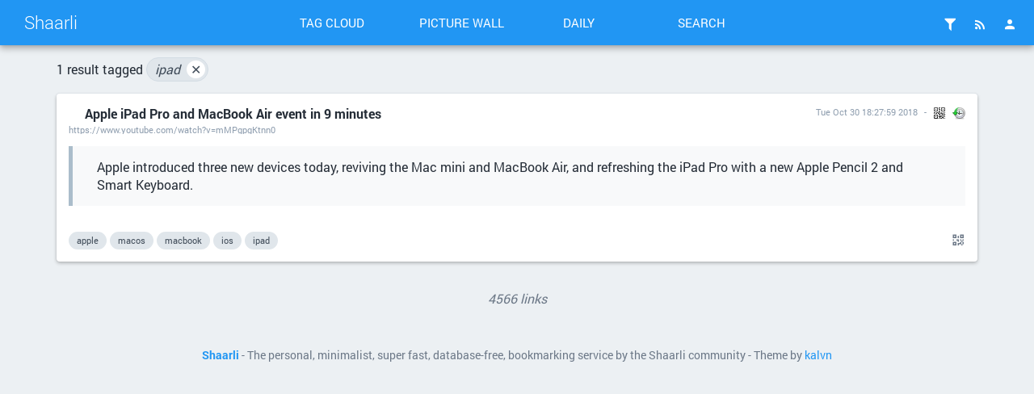

--- FILE ---
content_type: text/html; charset=UTF-8
request_url: https://links.iris.kdy.ch/?searchtags=ipad
body_size: 7051
content:
<!DOCTYPE html>
<html lang="en">
<head>

<title>Search: [ipad] - Shaarli</title>
<meta http-equiv="Content-Type" content="text/html; charset=utf-8" />
<meta name="format-detection" content="telephone=no" />
<meta name="viewport" content="width=device-width,initial-scale=1.0" />
<meta name="referrer" content="same-origin">
<link rel="alternate" type="application/rss+xml" href="https:///?do=rss&searchtags=ipad" title="RSS Feed" />
<link rel="alternate" type="application/atom+xml" href="https:///?do=atom&searchtags=ipad" title="ATOM Feed" />
<link rel="apple-touch-icon" sizes="57x57" href="/tpl/material/dist/img/favicons/apple-touch-icon-57x57.png">
<link rel="apple-touch-icon" sizes="60x60" href="/tpl/material/dist/img/favicons/apple-touch-icon-60x60.png">
<link rel="apple-touch-icon" sizes="72x72" href="/tpl/material/dist/img/favicons/apple-touch-icon-72x72.png">
<link rel="apple-touch-icon" sizes="76x76" href="/tpl/material/dist/img/favicons/apple-touch-icon-76x76.png">
<link rel="icon" type="image/png" href="/tpl/material/dist/img/favicons/favicon-32x32.png" sizes="32x32">
<link rel="icon" type="image/png" href="/tpl/material/dist/img/favicons/favicon-96x96.png" sizes="96x96">
<link rel="icon" type="image/png" href="/tpl/material/dist/img/favicons/favicon-16x16.png" sizes="16x16">
<link rel="manifest" href="/tpl/material/dist/img/favicons/manifest.json">
<link rel="shortcut icon" href="/tpl/material/dist/img/favicons/favicon.ico">
<link rel="search" type="application/opensearchdescription+xml" href="/open-search" title="Shaarli search - Shaarli"/>
<meta name="msapplication-TileColor" content="#603cba">
<meta name="msapplication-config" content="/tpl/material/dist/img/favicons/browserconfig.xml#">

  
  <meta property="og:title" content="Apple iPad Pro and MacBook Air event in 9 minutes" />
  <meta property="og:type" content="article" />
  <meta property="og:url" content="https:///?Cz32oA" />
  
  <meta property="og:description" content="
Apple introduced three new devices today, reviving the Mac mini and MacBook Air, and refreshing the iPad Pro with a new Apple Pencil 2 and Smart Keyboard.
" />
  
  
    <meta property="article:published_time" content="2018-10-30T18:27:59+01:00" />
    
  
  
    <meta property="article:tag" content="apple" />
  
    <meta property="article:tag" content="macos" />
  
    <meta property="article:tag" content="macbook" />
  
    <meta property="article:tag" content="ios" />
  
    <meta property="article:tag" content="ipad" />
  

<link type="text/css" rel="stylesheet" href="/tpl/material/dist/lib.css?v=5e1b86a4f6ee0426466549d8caa38dd7ddc37f4b4404858932d56dcad21ddcc4" />
<link type="text/css" rel="stylesheet" href="/tpl/material/dist/bundle.css?v=5e1b86a4f6ee0426466549d8caa38dd7ddc37f4b4404858932d56dcad21ddcc4" />

<meta name="theme-color" content="#2196f3">


<link type="text/css" rel="stylesheet" href="/plugins/qrcode/qrcode.css?v=5e1b86a4f6ee0426466549d8caa38dd7ddc37f4b4404858932d56dcad21ddcc4"/>

<link type="text/css" rel="stylesheet" href="/plugins/emojione/assets/css/emojione.css?v=5e1b86a4f6ee0426466549d8caa38dd7ddc37f4b4404858932d56dcad21ddcc4"/>

<link type="text/css" rel="stylesheet" href="/plugins/favicons/favicons.css?v=5e1b86a4f6ee0426466549d8caa38dd7ddc37f4b4404858932d56dcad21ddcc4"/>



<script>
var shaarli = {
    source: 'https:///',
    basePath: '',
    rootPath: '',
    assetPath: '/tpl/material',
    datePattern: '',
    isAuth: false,
    pageName: 'linklist',
    asyncMetadata: true,
    tagsSeparator: ' '
};
</script>


</head>
<body>
<!--




-->

    <div class="header-main container-fluid">
        <div class="row">
            <div class="col-lg-3 is-flex">
                <a href="/" class="header-brand ripple">Shaarli</a>
                <a href="#" class="icon-unfold hidden-lg ripple" title="Show/hide menu"><i class="mdi mdi-chevron-down"></i></a>
            </div>
            <div class="col-lg-6 header-middle">
                <div class="header-nav">
                    <div class="col-xs-6 col-sm-3 text-center">
                        <a href="/tags/cloud" class="toolbar-link button-inverse ripple">Tag cloud</a>
                    </div>
                    <div class="col-xs-6 col-sm-3 text-center">
                        <a href="/picture-wall?searchtags=ipad" class="toolbar-link button-inverse ripple">Picture wall</a>
                    </div>
                    <div class="col-xs-6 col-sm-3 text-center">
                        <a href="/daily" class="toolbar-link button-inverse ripple">Daily</a>
                    </div>
                    <div class="col-xs-6 col-sm-3 text-center">
                        <button class="toolbar-link button-inverse ripple" id="button-search">Search</button>
                    </div>
                </div>
            </div>
            <div class="col-lg-3">
                <div class="header-buttons">
                    
                    
                        <a href="/login" class="icon-header popup-trigger ripple" title="Login">
                            <i class="mdi mdi-account"></i>
                        </a>
                    
                    <div class="toolbar-button-container">
                        <button type="button" class="icon-header popup-trigger ripple" data-popup="popup-rss" title="RSS Feed">
                            <i class="mdi mdi-rss"></i>
                        </button>
                        <div id="popup-rss" class="popup popup-rss hidden">
                            <div class="popup-title">RSS Feed<button class="popup-close"><i class="mdi mdi-close"></i></button></div>
                            <div class="popup-body">
                                <ul>
                                    <li><a href="/feed/atom?&searchtags=ipad" class="ripple">RSS Feed</a></li>
                                    <li><a href="/daily-rss?day" class="ripple" title="1 RSS entry per day">Daily Feed</a></li>
                                    <li><a href="/daily-rss?week" class="ripple" title="1 RSS entry per day">Weekly Feed</a></li>
                                    <li><a href="/daily-rss?month" class="ripple" title="1 RSS entry per day">Monthly Feed</a></li>
                                </ul>
                            </div>
                        </div>
                    </div>
                    
                    <div class="toolbar-button-container">
                        
                        <button type="button" class="header-button-filter popup-trigger icon-header ripple " data-popup="popup-filter" title="Filters">
                            <i class="mdi mdi-filter"></i>
                        </button>
                        <div id="popup-filter" class="popup popup-filter hidden">
                            <div class="popup-title">Filters<button class="popup-close"><i class="mdi mdi-close"></i></button></div>
                            <div class="popup-body">
                                <h2>Links per page</h2>
                                <ul class="filters-links-per-page">
                                    <li><a href="/links-per-page?nb=20" class="ripple is-bold">20 links</a></li>
                                    <li><a href="/links-per-page?nb=50" class="ripple ">50 links</a></li>
                                    <li><a href="/links-per-page?nb=100" class="ripple ">100 links</a></li>
                                </ul>
                                <form method="get" action="/links-per-page" class="popup-content-area">
                                    <label for="filter-nb">Custom value</label>
                                    <input type="text" id="filter-nb" name="nb" placeholder="Type a number..." value="20"/>
                                </form>

                                <h2>Filters</h2>
                                <div class="list-side-right">
                                    <div class="list-body">
                                        
                                        <div class="list-item">
                                            <div class="list-item-content">
                                                <div class="list-item-label">Untagged links</div>
                                            </div>
                                            <div class="list-item-side">
                                                <div class="switch">
                                                    <label data-url="/untagged-only">
                                                        <input type="checkbox" name="input-untaggedonly" id="input-untaggedonly" />
                                                        <span class="lever"></span>
                                                    </label>
                                                </div>
                                            </div>
                                        </div>
                                        
                                    </div>
                                </div>
                            </div>
                        </div>
                        
                    </div>
                </div>
            </div>
        </div>
    </div>
    
    <form id="hidden-tag-form" class="hidden" method="GET" name="tagfilter" action="/">
        <input type="hidden" name="searchtags" id="tagfilter_value" value=""/>
    </form>

    <div class="notifications">
      

      

      

      
    </div>


<div id="search-overlay" class="fullscreen hidden">
    <div class="content-fullscreen">
        <div class="container">
            <div class="mbl row">
                <form method="get" action="/" id="form-search" class="col-md-8 col-md-offset-2">
                    <div class="search-field">
                        <input type="search" id="searchform_value" class="input-big" name="searchterm"
                            value=""
                            placeholder="Search..." autocomplete="off" data-multiple data-minChars="1"
                            data-list="imported, games, Funny, Google, Music, android, Anime, tech, news, science, xkcd, Security, hightech, nintendo, france, comics, nintendoswitch, pointbarre, microsoft, Switzerland, piracy, Apple, social, chrome, law, streaming, privacy, twitter, space, youtube, wtf, usa, developers, internet, europe, facebook, app, interviews, movies, homebrews, medias, windows, animation, hacks, HatsuneMiku, amazon, japan, web, manga, phone, politics, torrents, kurzgesagt, podcast, honkaiimpact, legal, mihoyo, tv, windows10, ai, copyright, coronavirus, gadget, googlepixel, mario, playstation, review, samsung, trump, bugs, culture, ios, twitch, androido, cartoons, discord, franceinter, history, jmusic, memes, mobile, netflix, sony, speedrun, uk, vocaloid, xbox, Mastodon, animalcrossing, assistants, cartoonnetwork, china, disney, ecology, extension, fakenews, genshinimpact, googleallo, linux, microsoftedge, pokémon, smashbros, software, spacex, video, 8bit, LastWeekTonight, ads, amazonecho, animaux, beme, cars, elonmusk, emulation, fail, gamesdonequick, googlehome, health, jazz, jdg, journalism, mauvaiselangue, nokia, olympics, oneplus, spotify, tumblr, valve, androidp, art, bing, bitcoin, businesscat, cats, censorship, chromeos, cryptocurrencies, design, devtools, firefox, forscience, gdpr, googledrive, huawei, indie, iot, lesorties, lgbtqi, macos, mars, mashup, mozilla, niantic, nintendowii, northkorea, nvidia, persona, pocketcasts, qwant, robots, russia, smartwatch, stevenuniverse, ubisoft, Messaging, RGPD, Whatsapp, accessibility, adultswim, aprilfools, belgium, billwurtz, bronies, cloud, cnil, cover, crunchyroll, dmca, drm, drones, emojis, esports, event, food, free, gif, github, googleassistant, hacking, hp, ingress, instagram, intel, javascript, marvel, nintendowiiu, opensource, plex, police, radio, reddit, scroll, smartglasses, splatoon, startup, steam, tas, terrorism, tesla, tracking, valais, vpn, vr, wearable, ytp, zelda, 5g, Wakanim, alphabet, androidpolice, ar, armée, aviation, bbc, blackholes, blacklivesmatter, blizzard, blogs, bluetooth, canada, canalplus, charity, csa, economie, emails, gab, gacha, germany, googlecalendar, happynews, harcèlement, hbo, hmd, hulu, israel, iss, jeux, kubernetes, kyoani, laptop, materialdesign, medical, mlp, modding, nes, netneutrality, nextinpact, nexus, nintendo3ds, nolife, oracle, parody, partipirate, passwords, patents, payments, pokémongo, porn, promo, quora, racism, rcs, rts, salt, sega, shortfilm, sonic, spying, swisscom, sysadmin, tataki, tf1, threads, toonami, toys, union, visualnovel, vox, wordpress, xiaomi, 7-zip, AppleID, AppleVision, AppleVisionPro, HonkaiStarRail, JohnOliver, Language, Pawoo, Pixiv, Recycling, ReworldMedia, Signal, Sweden, Telegram, Trash, VTubers, ZenlessZoneZero, abridged, aceattorney, activision, adblock, adventuretime, aggretsuko, airfrance, airport, altice, amd, android12, androidq, androidr, androidroot, androidwear, angouleme, ankama, archives, arm, assange, atlus, audio, badcode, beer, bfmtv, biden, billag, blackberry, blockbusters, boeing, boringcompany, bostondynamics, bot, bplt, brain, brexit, byte, c8, capcom, cdprojektred, cern, clippy, cnn, comcast, constance, conventions, cosplay, crowdfunding, customization, cute, cyber, cyberpunk2077, death, deathstranding, debian, deezer, delorean, deltarune, destiny2, diaspora, dji, dns, docker, dragonquest, dropbox, drugs, duckduckgo, ea, edsheeran, education, eink, elixir, envision, epicgames, ether, eurovision, ev, fanmade, fansub, fbi, feminism, flcl, flyingcars, fortnite, framasoft, francefive, francetv, freebox, frontrow, gaben, gafam, gamekult, gamescom, gdq, ghostbusters, gimp, gitlab, gmail, golang, googleclips, googleduo, googlemaps, googleplay, googlesuite, gpu, halflife, hanouna, hiphop, hololens, hongkong, horriblesubs, htc, hungary, hyperloop, hyperloopone, iliad, indivisible, ipad, ipfs, iphone, iptv, ipv6, isthatajoke, jeffbezos, jojo, joy-cons, justice, jvc, keybase, kickstarter, kids, kirby, kissui, laposte, lci, lg, lgv30, lightsail, lo-fi, longform, lootbox, losangeles, m6, macbook, magisk, makingof, mame, mariokart, maroc, megaman, meizu, minecraft, mitm, mixer, moderation, molotov, motiondesign, nasa, nature, nazis, nfc, nintendoSNES, nintendodsi, nintendogamecube, nintendolabo, nix, nudes, oath, obama, office, oldschool, openai, opinion, orange, outlawstar, outlook, paint, palm, parents, paris, patreon, paypal, penis, photography, pixar, planes, portugal, power, projectscorpio, protips, proton, psp, python, qualcomm, ransom, rarbg, retro, rezero, rickandmorty, roms, ruby, rust, rythmgames, sdk, selfdriving, sennheiser, setheverman, sexworkers, siliconvalley, sion, slack, smbc, snowden, solareclipse, sonos, sosh, soundcloud, spa, spam, sports, square, ssd, stadia, stardewvalley, starwars, steinsgate, studioghibli, studioponoc, sundarpichai, surveillance, survey, teaser, telecoms, telltale, temtem, tencent, titeuf, toonesque, tor, trolls, tsa, tunnelbear, tuto, uber, ublock, undertale, united, usb-c, v.flower, vaccines, vergecast, verizon, viacom, vice, vine, virus, vivendi, vivo, wacom, warner, washingtondc, wikitribune, windowsphone, workfromhome, wtsocial, xdotcom, xmas, xxvi, zep, zonezelechargement, zoom, zucc, zurich, " />
                        <div class="search-overlay-actions">
                            <button type="button" id="button-filter" class="button-raised ripple ripple-primary">
                                <i class="visible-xs mdi mdi-tag-multiple"></i>
                                <span class="hidden-xs"><i class="mdi mdi-magnify"></i>tags</span>
                            </button>
                            <button type="submit" id="button-search" class="button-raised button-primary ripple">
                                <i class="mdi mdi-magnify"></i>
                                <span class="hidden-xs">search</span>
                            </button>
                        </div>
                    </div>
                </form>
            </div>
        </div>
    </div>
</div>

<div id="overlay" class="overlay hidden"></div>





<div id="linklist" class="container">
    

    <div class="paging clearfix">
  
  <div>
    
  </div>
</div>


    
        <div id="searchcriteria">
            1 result
            
             tagged <i>
            
                <a href="/remove-tag/ipad" class="link-tag-filter" title="Remove tag">ipad&nbsp;
                    <span class="remove">&#x2715;</span>
                </a>
            
            </i>
            
            
            
        </div>
    

    <div class="links-list">

        
        
        
        
        
        
        
        
        
        
        
        

        
            <div id="523" class="link-outer" data-id="523">
                <div class="link-overlay"></div>
                <div class="link-inner">
                    <div class="link-header">
                        <div class="row">
                            <div class="col-sm-8">
                                <a class="link-title" href="https://www.youtube.com/watch?v=mMPgpgKtnn0">
                                    
                                    Apple iPad Pro and MacBook Air event in 9 minutes
                                </a>
                                <a href="https://www.youtube.com/watch?v=mMPgpgKtnn0" class="link-url"><span title="Real URL">https://www.youtube.com/watch?v=mMPgpgKtnn0</span></a>
                            </div>
                            <div class="col-sm-4">
                                <div class="link-date">
                                    
                                        <span title="Permalink - Tue Oct 30 18:27:59 2018"><a href="/shaare/Cz32oA" class="link-actual-date">Tue Oct 30 18:27:59 2018</a></span>
                                    
                                    
                                        <span class="link-plugin"><div class="linkqrcode">
    <img data-permalink="https://www.youtube.com/watch?v=mMPgpgKtnn0" src="/plugins/qrcode/qrcode.png" class="linklist-plugin-icon qrcode" title="QR-Code" alt="QRCode">
</div>
</span>
                                    
                                        <span class="link-plugin"><span>
  <a href="https://web.archive.org/web/https://www.youtube.com/watch?v=mMPgpgKtnn0">
    <img class="linklist-plugin-icon" src="/plugins/archiveorg/internetarchive.png" title="View on archive.org" alt="archive.org" />
  </a>
</span>
</span>
                                    
                                    
                                </div>
                            </div>
                        </div>
                    </div>
                    <div class="link-content">
                        <div>
                            
                            <div class="thumb hidden" data-async-thumbnail="1">
                                <a href="https://www.youtube.com/watch?v=mMPgpgKtnn0">
                                  
                                  <img data-src="/" class="b-lazy link-thumbnail"
                                    src="#"
                                    alt="thumbnail" width="125" height="90" />
                                  </a>
                            </div>
                            
                            
                                <div class="link-description"><div class="markdown"><blockquote>
<p>Apple introduced three new devices today, reviving the Mac mini and MacBook Air, and refreshing the iPad Pro with a new Apple Pencil 2 and Smart Keyboard.</p>
</blockquote></div></div>
                            
                        </div>
                    </div>
                    <div class="link-footer is-flex">
                        <div class="link-tag-list is-flex-grown">
                        
                            
                                <span class="link-tag" title="Find links with the same tag"><a href="/add-tag/apple">apple</a></span>
                            
                                <span class="link-tag" title="Find links with the same tag"><a href="/add-tag/macos">macos</a></span>
                            
                                <span class="link-tag" title="Find links with the same tag"><a href="/add-tag/macbook">macbook</a></span>
                            
                                <span class="link-tag" title="Find links with the same tag"><a href="/add-tag/ios">ios</a></span>
                            
                                <span class="link-tag" title="Find links with the same tag"><a href="/add-tag/ipad">ipad</a></span>
                            
                        
                        </div>

                        <div class="link-actions is-flex-end">
                            
                                <a href="#" data-permalink="https://www.youtube.com/watch?v=mMPgpgKtnn0" title="Show link QR Code" class="qrcode"><i class="mdi mdi-qrcode"></i></a>
                            
                            
                                
                            
                        </div>
                    </div>
                </div>
            </div>
        
    </div>

    <div class="paging clearfix">
  
  <div>
    
  </div>
</div>


    
</div>


<div class="container text-center link-counter">
    <em>4566 links</em>
</div>


    <div id="footer" class="container">
    <div>
        <b><a href="https://github.com/shaarli/Shaarli">Shaarli</a></b>
        
         - The personal, minimalist, super fast, database-free, bookmarking service by the Shaarli community
        
         - Theme by <a href="https://github.com/kalvn">kalvn</a>
    </div>
    <div>
        
    </div>
    
    
    

    <input type="hidden" name="token" value="83f51e8a615c2869d1a0d959012ef00d40292161" id="token" />
</div>
<script src="/tpl/material/dist/bundle.js?v=5e1b86a4f6ee0426466549d8caa38dd7ddc37f4b4404858932d56dcad21ddcc4"></script>

     <script src="/plugins/qrcode/shaarli-qrcode.js?v=5e1b86a4f6ee0426466549d8caa38dd7ddc37f4b4404858932d56dcad21ddcc4"></script>

     <script src="/plugins/emojione/assets/js/emojione.min.js?v=5e1b86a4f6ee0426466549d8caa38dd7ddc37f4b4404858932d56dcad21ddcc4"></script>

     <script src="/plugins/emojione/assets/js/unicode.js?v=5e1b86a4f6ee0426466549d8caa38dd7ddc37f4b4404858932d56dcad21ddcc4"></script>

     <script src="/plugins/emojione/assets/js/emojione.js?v=5e1b86a4f6ee0426466549d8caa38dd7ddc37f4b4404858932d56dcad21ddcc4"></script>

     <script src="/plugins/favicons/jquery-3.3.1.slim.min.js?v=5e1b86a4f6ee0426466549d8caa38dd7ddc37f4b4404858932d56dcad21ddcc4"></script>

     <script src="/plugins/favicons/favicons.js?v=5e1b86a4f6ee0426466549d8caa38dd7ddc37f4b4404858932d56dcad21ddcc4"></script>


</body>
</html>


--- FILE ---
content_type: text/css
request_url: https://links.iris.kdy.ch/tpl/material/dist/bundle.css?v=5e1b86a4f6ee0426466549d8caa38dd7ddc37f4b4404858932d56dcad21ddcc4
body_size: 42769
content:
html{color:#000;background:#fff}blockquote,body,button,code,dd,div,dl,dt,fieldset,form,h1,h2,h3,h4,h5,h6,input,legend,li,ol,p,pre,td,textarea,th,ul{margin:0;padding:0}table{border-collapse:collapse;border-spacing:0}fieldset,img{border:0}address,caption,cite,code,dfn,em,optgroup,strong,th,var{font-style:inherit;font-weight:inherit}del,ins{text-decoration:none}li{list-style:none}caption,th{text-align:left}h1,h2,h3,h4,h5,h6{font-size:100%;font-weight:400}q:after,q:before{content:""}abbr,acronym{border:0;font-variant:normal}sup{vertical-align:baseline}sub{vertical-align:baseline}legend{color:#000}button,input,optgroup,option,select,textarea{font-family:inherit;font-size:inherit;font-style:inherit;font-weight:inherit}button{border:medium none;margin:0;padding:0;outline:0;background:0 0}@font-face{font-family:Roboto;font-style:normal;font-weight:100;font-display:swap;src:url(fonts/roboto/Roboto-Thin.ttf) format("truetype")}@font-face{font-family:Roboto;font-style:normal;font-weight:200;font-display:swap;src:url(fonts/roboto/Roboto-Light.ttf) format("truetype")}@font-face{font-family:Roboto;font-style:normal;font-weight:400;font-display:swap;src:url(fonts/roboto/Roboto-Regular.ttf) format("truetype")}@font-face{font-family:Roboto;font-style:normal;font-weight:500;font-display:swap;src:url(fonts/roboto/Roboto-Medium.ttf) format("truetype")}@font-face{font-family:Roboto;font-style:normal;font-weight:700;font-display:swap;src:url(fonts/roboto/Roboto-Bold.ttf) format("truetype")}@font-face{font-family:"Roboto Condensed";font-style:normal;font-weight:400;font-display:swap;src:url(fonts/roboto/RobotoCondensed-Regular.ttf) format("truetype")}@font-face{font-family:Material;src:url(fonts/material-icons/materialdesignicons-webfont.eot);src:url(fonts/material-icons/materialdesignicons-webfont.eot?#iefix) format("embedded-opentype"),url(fonts/material-icons/materialdesignicons-webfont.woff2) format("woff2"),url(fonts/material-icons/materialdesignicons-webfont.woff) format("woff"),url(fonts/material-icons/materialdesignicons-webfont.ttf) format("truetype"),url(fonts/material-icons/materialdesignicons-webfont.svg#svgFontName) format("svg");font-weight:400;font-style:normal;font-display:block}@font-face{font-family:"Old Newspaper Types";src:url(fonts/oldnewspapertypes/oldnewspapertypes-webfont.woff2) format("woff2"),url(fonts/oldnewspapertypes/oldnewspapertypes-webfont.woff) format("woff"),url(fonts/oldnewspapertypes/oldnewspapertypes-webfont.ttf) format("truetype");font-weight:400;font-style:normal;font-display:swap}.animate-fade-in{animation:fade-in .25s ease}@keyframes fade-in{0%{opacity:0}100%{opacity:1}}.animate-fade-out{animation:fade-out .25s ease forwards!important}@keyframes fade-out{0%{opacity:1}100%{opacity:0}}.animate-slide-from-top{animation:slide-from-top .25s ease}@keyframes slide-from-top{0%{opacity:0;transform:translateY(-40px)}100%{opacity:1;transform:translateY(0)}}.animate-slide-from-right,.notification{animation:slide-from-right .25s ease forwards}@keyframes slide-from-right{0%{opacity:0;transform:translateX(40px)}100%{opacity:1;transform:translateX(0)}}.animate-hide-slide-to-bottom{animation:hide-slide-to-bottom .25s ease forwards}@keyframes hide-slide-to-bottom{0%{opacity:1;transform:translateY(0)}100%{opacity:0;transform:translateY(300px)}}.animate-show-slide-from-bottom{animation:show-slide-from-bottom .25s ease}@keyframes show-slide-from-bottom{0%{opacity:0;transform:translateY(300px)}100%{opacity:1;transform:translateY(0)}}.animate-compress-height-50{animation:compress-height-50 1s ease forwards;overflow:hidden}@keyframes compress-height-50{0%{opacity:1;max-height:50px}100%{opacity:0;max-height:0}}.animate-turn-forever,.loading-wrapper.is-loading::after{animation:turn 1s linear infinite}@keyframes turn{0%{transform:rotate(0)}100%{transform:rotate(360deg)}}.daily-card,.shadow-1,.subheader{box-shadow:0 2px 5px 0 rgba(0,0,0,.16),0 2px 10px 0 rgba(0,0,0,.12)}.daily-card:focus,.daily-card:hover,.shadow-2{box-shadow:0 8px 17px 0 rgba(0,0,0,.2),0 6px 20px 0 rgba(0,0,0,.19)}.notification,.shadow-3{box-shadow:0 12px 15px 0 rgba(0,0,0,.24),0 17px 50px 0 rgba(0,0,0,.19)}.shadow-4{box-shadow:0 16px 28px 0 rgba(0,0,0,.22),0 25px 55px 0 rgba(0,0,0,.21)}.modal,.shadow-5{box-shadow:0 27px 24px 0 rgba(0,0,0,.2),0 40px 77px 0 rgba(0,0,0,.22)}.actionbar,.shadow-top-1{box-shadow:2px 0 5px 0 rgba(0,0,0,.16),2px 0 10px 0 rgba(0,0,0,.12)}.button-raised,.button-raised[disabled],.button-raised[disabled]:active,.button-raised[disabled]:focus,.button-raised[disabled]:hover,.shadow-button{box-shadow:0 0 2px rgba(0,0,0,.12),0 2px 4px rgba(0,0,0,.24)}.button-raised:focus,.button-raised:hover,.shadow-button-hover{box-shadow:0 0 4px rgba(0,0,0,.18),0 2px 8px rgba(0,0,0,.36)}.button-floating,.shadow-button-floating{box-shadow:0 0 4px rgba(0,0,0,.14),0 4px 8px rgba(0,0,0,.28)}.button-floating:focus,.button-floating:hover,.shadow-button-floating-hover{box-shadow:0 0 6px rgba(0,0,0,.16),0 6px 12px rgba(0,0,0,.32)}.daily-item-footer-subtitle:hover:after,.mdi{display:inline-block;font:normal normal normal 24px/1 Material;font-size:inherit;text-rendering:auto;-webkit-font-smoothing:antialiased;-moz-osx-font-smoothing:grayscale;transform:translate(0,0)}.mdi-arrow-left:before{content:"\f04d"}.mdi-arrow-right:before{content:"\f054"}.mdi-menu:before{content:"\f35c"}.mdi-pencil:before{content:"\f3eb"}.mdi-delete:before{content:"\f1c0"}.mdi-magnify:before{content:"\f349"}.mdi-magnify-plus-outline:before{content:"\f6ec"}.mdi-tag:before{content:"\f4f9"}.mdi-filter:before{content:"\f232"}.mdi-rss:before{content:"\f46b"}.mdi-key:before{content:"\f306"}.mdi-settings:before{content:"\f493"}.mdi-logout:before{content:"\f343"}.mdi-account:before{content:"\f004"}.mdi-dots-vertical:before{content:"\f1d9"}.mdi-firefox:before{content:"\f239"}.mdi-google-chrome:before{content:"\f2af"}.mdi-android:before{content:"\f032"}.mdi-apple-ios:before{content:"\f037"}.mdi-lock:before{content:"\f33e"}.mdi-puzzle:before{content:"\f431"}.mdi-tag-multiple:before{content:"\f4fb"}.mdi-file-import:before{content:"\f220"}.mdi-file-export:before{content:"\f21d"}.mdi-plus:before{content:"\f415"}.mdi-note:before{content:"\f39a"}.mdi-checkbox-marked-outline:before{content:"\f135"}.mdi-link:before{content:"\f337"}.mdi-pin:before{content:"\f403"}.mdi-qrcode:before{content:"\f432"}.mdi-close:before{content:"\f156"}.mdi-image:before{content:"\f2e9"}.mdi-chevron-down:before{content:"\f140"}.mdi-check:before{content:"\f12c"}.mdi-circle:before{content:"\f764"}.mdi-server:before{content:"\f48b"}.mdi-playlist-plus:before{content:"\f412"}.awesomplete ul{z-index:400;border:1px solid #abbdcb;border-radius:2px}div.awesomplete{display:block}div.awesomplete mark{padding:0}div.awesomplete>input{display:inline-block}div.awesomplete>ul{border:none;box-shadow:0 8px 17px 0 rgba(0,0,0,.2),0 6px 20px 0 rgba(0,0,0,.19);border-radius:0}div.awesomplete>ul:before{box-shadow:0 8px 17px 0 rgba(0,0,0,.2),0 6px 20px 0 rgba(0,0,0,.19)}div.awesomplete>ul>li{background-color:#fff;padding:5px 10px}div.awesomplete>ul>li:hover{background-color:#e0e6eb}div.awesomplete li:hover mark{background-color:#d3dce4}div.awesomplete>ul>li[aria-selected=true]{background-color:#2196f3;color:#fff}div.awesomplete>ul>li[aria-selected=true]:hover{background-color:#1976d2}div.awesomplete li[aria-selected=true]:hover mark{background:#3c6b00;color:inherit}.md_help{color:inherit!important}.sortable-chosen{background:#fff}.sortable-ghost{opacity:.5;background:#c8ebfb}*,:after,:before{box-sizing:border-box}html{background:#ecf0f3;font-size:16px;-webkit-tap-highlight-color:transparent}body{font-family:Roboto,sans-serif;font-size:16px;background:#ecf0f3;color:#252d37}h1{font-size:1.7rem;font-weight:400;margin:10px 0 20px 0}h2{font-size:1.1rem;font-weight:400;margin-bottom:15px}p{margin-bottom:15px;font-size:1rem;font-weight:400}a{color:#2196f3}a:focus,a:hover{color:#1e88e5}a:active{color:#1976d2}em{font-style:italic}strong{font-weight:700}small{font-size:80%}img{border:0;vertical-align:middle}ul{margin-top:0;margin-bottom:10px}dl{margin-top:0;margin-bottom:20px}dt{font-weight:700}pre{margin:1em 0;padding:20px;max-width:100%;border:1px solid #e0e6eb;color:#414d5a;line-height:1.2em;background:#f8f9fa;border-radius:5px;box-shadow:none}code{padding:0;color:#414d5a;font-size:.8em;line-height:1em;font-weight:400!important;background:#f8f9fa;border-radius:3px}:not(pre) code{padding:0 5px 2px;box-shadow:none}del{text-decoration:line-through}@-ms-viewport{width:device-width}.button,.button-base,.button-inverse,.button-raised,.nowrap{overflow:hidden;text-overflow:ellipsis;white-space:nowrap}.no-border{border:none!important}hr.darker{border-top-color:#cad3da}hr.margin{margin-left:40px;margin-right:40px}.is-bold{font-weight:700}.mts{margin-top:5px}.mtm{margin-top:15px}.mtl{margin-top:30px}.mbs{margin-bottom:5px}.mbm{margin-bottom:15px}.mbl{margin-bottom:30px}.dark{background-color:#000}.round-image-container{width:60px;height:60px;border-radius:50%;background-color:#e0e6eb;text-align:center}.round-image-container i{font-size:45px;line-height:60px}.round-image-container i.mdi-settings{color:#009688}.round-image-container i.mdi-lock{color:#db4437}.round-image-container i.mdi-puzzle{color:#03a9f4}.round-image-container i.mdi-tag-multiple{color:#ff9800}.round-image-container i.mdi-file-import{color:#9c27b0}.round-image-container i.mdi-file-export{color:#795548}.round-image-container i.mdi-image{color:#9e9e9e}.round-image-container i.mdi-server{color:#607d8b}p.highlight{color:#f44336}.nothing-found{text-align:center;font-size:2.4rem;font-weight:400;color:#8f9eaf;margin-bottom:100px}.text-left{text-align:left}.text-right{text-align:right}.text-center{text-align:center}.text-warning{color:#ff9800}.text-success{color:#4caf50}.text-error{color:#f44336}.text-feedback{display:inline-block;margin-left:10px;margin-right:10px;font-style:italic;font-size:90%}.pull-left{float:left!important}.pull-right{float:right!important}.hidden{display:none!important}.is-highlighted-hover:hover{background-color:#f9f9f9}ul.is-bordered li{padding:5px;border:1px solid #ddd;border-bottom:none;background-color:#eee;text-overflow:ellipsis;white-space:nowrap;overflow:hidden}ul.is-bordered li:last-child{border-bottom:1px solid #ddd}.is-flex{display:flex;align-items:center;justify-content:space-between}.is-flex-grown{flex-grow:1}.is-flex-end{justify-self:flex-end}.ripple .ripple-effect,.ripple-effect{background:#fff}@keyframes ripple-animation{from{-webkit-transform:scale(1);transform:scale(1);opacity:.25;visibility:visible}to{-webkit-transform:scale(50);transform:scale(50);opacity:0;visibility:visible}}@keyframes ripple-animation-intense{from{-webkit-transform:scale(1);transform:scale(1);opacity:.5;visibility:visible}to{-webkit-transform:scale(50);transform:scale(50);opacity:0;visibility:visible}}.button,.button-raised,.ripple{position:relative;overflow:hidden;-webkit-transform:translateZ(0);-moz-transform:translateZ(0);-ms-transform:translateZ(0);-o-transform:translateZ(0);transform:translateZ(0)}.ripple-effect{visibility:hidden;position:absolute;border-radius:50%;width:50px;height:50px;pointer-events:none;-webkit-animation:ripple-animation-intense 2s;animation:ripple-animation-intense 2s}.ripple-effect.stop-animation{-webkit-animation:none!important;animation:none!important}.ripple-primary .ripple-effect{background:#2196f3}.card,.link-outer{position:relative;height:auto;background:#fff;box-shadow:0 -1px 0 #e0e6eb,0 0 2px rgba(0,0,0,.12),0 2px 4px rgba(0,0,0,.24);margin:15px 0 15px 0;border-radius:4px;transition:all .25s ease-in-out}.card-overlay{position:absolute;top:0;bottom:0;left:0;right:0;padding:15px;background-color:rgba(255,255,255,.8);z-index:10;transition:background-color .25s ease-in-out}.card-header,.card-title,.link-header,h1.card-header{position:relative;margin:0;padding:15px;border-bottom:1px solid #d3dce4;font-size:1rem;font-weight:500;text-transform:uppercase}.card-subheader{text-transform:initial;font-size:90%;font-weight:400;font-style:italic;color:#999}.card-body{padding:15px}.card-footer{padding:15px}.card-search input[type=search]{padding:10px 15px;background-color:#eee;border-color:transparent}.list-action .list-item .list-item-label,.list-label,.list-side-right .list-item-label,.list-sortable .list-item-label{font-size:1.1rem;font-weight:400;color:#252d37}.list-action .list-item .list-item-sublabel,.list-side-right .list-item-sublabel,.list-sortable .list-item-sublabel,.list-sublabel{margin-top:5px;font-size:.85rem;font-weight:400;color:#8f9eaf}.list-item{display:block;padding:15px}.list-item-text{padding:15px}.list-item-controls{display:flex;justify-content:space-around;align-items:center}.list-item-controls .list-item-control{color:#8f9eaf;font-size:20px;width:35px;height:35px;line-height:35px;text-align:center;border-radius:50%}.list-item-controls .list-item-control:focus,.list-item-controls .list-item-control:hover{background-color:#e0e6eb}.list-item-controls .list-item-control:active{background-color:#d3dce4}.is-control-visible-hover .list-item-controls{display:none}.is-control-visible-hover:hover .list-item-controls{display:inherit}.is-control-opaque-hover .list-item-controls{opacity:.5}.is-control-opaque-hover:hover .list-item-controls{opacity:1}.list-item-flex{display:flex;justify-content:space-between;align-items:center;background:#fff;border-top:1px solid #d3dce4}.card-header+.list-item-flex:first-child{border-top:0}.list-item-flex:last-child{border-bottom:1px solid #d3dce4}.list-item-flex .list-item-start{padding-left:15px}.list-item-flex .list-item-middle{flex-grow:1}.list-item-flex .list-item-end{padding-right:15px}label.list-item-content{margin:0}.list-action .list-item{display:block;cursor:pointer;color:#252d37;border-top:1px solid #d3dce4}.card-header+.list-action .list-item:first-child{border-top:0}.list-action .list-item:last-child{border-bottom:1px solid #d3dce4}.list-action .list-item:focus,.list-action .list-item:hover{background-color:#e0e6eb;text-decoration:none}.list-action.list-big .list-item-label{font-size:1.2rem}.list-action.list-big .list-item-sublabel{margin-top:5px;font-weight:400;font-size:1rem;color:#8f9eaf}.list-side-right .list-item{display:flex;justify-content:space-between;align-items:center;padding:20px 15px;border-top:1px solid #d3dce4}.list-side-right .list-item:last-child{border-bottom:1px solid #d3dce4}.list-side-right .list-item-sublabel{margin-top:5px}.list-sortable .list-item{display:flex;flex-direction:row;flex-wrap:nowrap;justify-content:space-between;align-items:center}.list-sortable .list-item .list-item-content{flex:1}.list-sortable .list-sortable-handle{padding:10px;cursor:move;font-size:2rem;color:#8f9eaf}.list-sortable .list-item-sublabel{margin-top:5px}.list-checkable input[type=checkbox]{display:block;margin-right:15px}.key-value-item{display:flex;justify-content:space-between;align-items:center;padding:5px 0;background:#fff;border:none}.key-value-item>:first-child{font-weight:700}.popup{position:absolute;top:48px;right:0;min-width:220px;color:#252d37;box-shadow:0 2px 30px rgba(0,0,0,.2);background:#fff;line-height:1.5;cursor:default;z-index:50}.popup h2{padding:0 10px;margin-top:10px;margin-bottom:10px;text-transform:uppercase;font-size:12px;color:#999}.popup label{margin-bottom:0;font-size:12px;color:#999}@media (max-width:600px){.popup{position:fixed;overflow-x:auto;height:100%;top:0;left:0;right:0}}.popup-title{font-weight:700;background-color:#e0e6eb;padding:10px}.popup-close{width:20px;height:20px;line-height:20px;float:right;border-radius:50%}.popup-close:hover{background-color:#fff}.popup-body{padding:10px 0 10px 0}.popup-body .list-item{padding:5px 10px;border:none}.popup-body .list-item:last-child{border-bottom:none}.popup-body .list-item-label{font-size:.9rem}.popup ul{list-style:none;margin-bottom:0}.popup ul li{cursor:pointer}.popup ul li a{display:block;padding:5px 10px}.popup ul li a:hover{background-color:#e0e6eb}.popup input[type=text]{width:100%}.popup .popup-content-area{padding:10px}.button,.button-base,.button-inverse,.button-raised{display:inline-block;position:relative;overflow:hidden;height:36px;padding:8px 16px;border:none;border-radius:2px;outline:0;background-color:rgba(255,255,255,0);font-size:.95rem;font-weight:400;text-transform:uppercase;color:#252d37;text-transform:uppercase;text-decoration:none;text-align:center;cursor:pointer}.button-base:active,.button-base:active:focus,.button-base:focus,.button-base:hover,.button-inverse:active,.button-inverse:focus,.button-inverse:hover,.button-raised:active,.button-raised:focus,.button-raised:hover,.button:active,.button:focus,.button:hover{outline:0;border:none;text-decoration:none;color:#252d37}.button-base[disabled],[disabled].button,[disabled].button-inverse,[disabled].button-raised{pointer-events:none}.button-base::-moz-focus-inner,.button-inverse::-moz-focus-inner,.button-raised::-moz-focus-inner,.button::-moz-focus-inner{border:0;padding:0}.button-base.pull-right,.pull-right.button,.pull-right.button-inverse,.pull-right.button-raised{margin-left:10px}.button:focus,.button:hover{background-color:rgba(153,153,153,.2);box-shadow:none;color:#252d37}.button:active{box-shadow:none}.button[disabled],.button[disabled]:active,.button[disabled]:focus,.button[disabled]:hover{color:rgba(0,0,0,.26);background-color:rgba(255,255,255,0)}.button-raised{background-color:#e0e0e0}.button-raised:focus,.button-raised:hover{color:#252d37}.button-raised:active{box-shadow:none}.button-raised[disabled],.button-raised[disabled]:active,.button-raised[disabled]:focus,.button-raised[disabled]:hover{color:rgba(0,0,0,.26);background-color:rgba(0,0,0,.12)}.button-inverse{color:#fff;background-color:rgba(255,255,255,0)}.button-inverse:focus,.button-inverse:hover{background-color:rgba(204,204,204,.15);color:#fff}.button-inverse.active,.button-inverse:active,.button-inverse:active:focus{background-color:rgba(204,204,204,.25);color:#fff}.button-inverse[disabled]{background-color:rgba(255,255,255,0);color:rgba(255,255,255,.3)}.button-primary{color:#fff;background-color:#2196f3}.button-primary:focus,.button-primary:hover{background-color:rgb(12.8461538462,138.0961538462,237.6538461538);color:#fff}.button-primary:active{background-color:rgb(11.5384615385,124.0384615385,213.4615384615);color:#fff}.button-primary:active:focus{color:#fff}.button-alert{color:#fff;background-color:#f44336}.button-alert:focus,.button-alert:hover{background-color:rgb(242.6768867925,44.3867924528,29.8231132075);color:#fff}.button-alert:active{background-color:rgb(234.1839622642,27.9622641509,12.8160377358);color:#fff}.button-alert:active:focus{color:#fff}.button-firefox{color:#fff;background-color:#ea9c21}.button-firefox:focus,.button-firefox:hover{background-color:rgb(220.6296296296,143.1111111111,20.8703703704);color:#fff}.button-firefox:active{background-color:rgb(197.3333333333,128,18.6666666667);color:#fff}.button-firefox:active:focus{color:#fff}.button-floating{position:fixed;display:flex;align-items:center;justify-content:center;width:56px;height:56px;bottom:5%;right:5%;text-align:center;line-height:54px;font-size:25px;color:#fff;background-color:#f44336;border-radius:50%;transition:box-shadow 150ms cubic-bezier(0,0,.2,1);z-index:100}.button-floating:focus,.button-floating:hover{color:#fff;text-decoration:none}.button-floating:active{box-shadow:none}.large-icon-button{display:block;float:left;padding:15px;color:#252d37;width:140px;overflow:hidden;font-size:16px;text-align:center;border-radius:2px}.large-icon-button:focus,.large-icon-button:hover{text-decoration:none;background-color:#ddd;color:#252d37}.large-icon-button:active{background-color:rgb(208.25,208.25,208.25)}.large-icon-button i{display:block;margin:auto;font-size:70px}.large-icon-button i.mdi-firefox{color:#e55b0a}.large-icon-button i.mdi-apple-ios{color:#a6a8ab}.large-icon-button i.mdi-android{color:#a4c739}.large-icon-button i.mdi-google-chrome{color:#dd4f43}.modal{position:relative;display:block;top:auto;bottom:auto;left:auto;right:auto;z-index:1;margin-top:10%;margin-top:10vh;background:#fff}.modal-title{padding:20px 20px 10px 20px;line-height:inherit;font-size:1.4rem;font-weight:400}.modal-body{padding:10px 20px 10px 20px;max-height:55vh;overflow:auto;color:#6d7988}.modal-footer{padding:10px 20px 20px 20px;border:none;text-align:left}button::-moz-focus-inner,input::-moz-focus-inner{padding:0;border:0}input[type=number],input[type=password],input[type=search],input[type=text],textarea{position:relative;border:1px solid #ccc;border-top:none;border-left:none;border-right:none;box-shadow:none;padding:6px 1px;background:rgba(255,255,255,0);width:100%}input[type=number]:after,input[type=password]:after,input[type=search]:after,input[type=text]:after,textarea:after{transition:1s all;position:absolute;display:block;bottom:0;background-color:red;height:2px;left:0;width:0}input[type=number]:focus,input[type=password]:focus,input[type=search]:focus,input[type=text]:focus,textarea:focus{border-color:#2196f3;box-shadow:0 1px 0 #2196f3;outline:0}input[type=number]:focus:after,input[type=password]:focus:after,input[type=search]:focus:after,input[type=text]:focus:after,textarea:focus:after{width:100%}textarea{resize:vertical;overflow:auto}input.input-big{margin:0;padding:10px;padding-right:155px;border:none;border-radius:4px;background:#fff;font-size:1.7rem;font-weight:300}input.input-big:focus{border-bottom:none;box-shadow:none;margin:0}@media (max-width:767px){input.input-big{padding-right:85px}}select{width:100%;padding:6px 12px;border:1px solid #cad3da;outline:0}select:focus{border:1px solid #2196f3;outline:0}label{color:#6d7988;font-weight:400}label.active{color:#2196f3}.sublabel{font-size:.85rem;font-weight:400;text-align:right;margin-top:5px;color:#abbdcb}.form-section{margin-top:20px;margin-bottom:20px}.form-section-title{margin-bottom:15px;font-size:1.1rem;font-weight:400}.form-entry{margin-bottom:15px;width:100%}.form-entry:focus-within label{color:#2196f3}.form-entry:last-child{margin-bottom:0}.loading-wrapper.is-loading{position:relative}.loading-wrapper.is-loading::after{content:"";position:absolute;width:20px;height:20px;top:7px;right:7px;border:2px solid #2196f3;border-bottom-color:transparent;border-radius:50%}[type=radio]:checked,[type=radio]:not(:checked){position:absolute;left:-9999px;visibility:hidden}[type=radio]:checked+label,[type=radio]:not(:checked)+label{position:relative;padding-left:35px;cursor:pointer;display:inline-block;height:25px;line-height:25px;transition:all .28s ease;-webkit-user-select:none;-moz-user-select:none;-khtml-user-select:none;-ms-user-select:none}[type=radio]+label{color:#252d37}[type=radio]+label:after,[type=radio]+label:before{content:"";position:absolute;left:0;top:0;margin:4px;width:16px;height:16px;z-index:0;transition:all .28s ease}[type=radio]:not(:checked)+label:before{border-radius:50%;border:2px solid #5a5a5a}[type=radio]:not(:checked)+label:after{border-radius:50%;border:2px solid #5a5a5a;z-index:-1;transform:scale(0)}[type=radio]:checked+label:before{border-radius:50%;border:2px solid transparent}[type=radio]:checked+label:after{border-radius:50%;border:2px solid #2196f3;background-color:#2196f3;z-index:0;transform:scale(1.02)}[type=radio].with-gap:checked+label:before{border-radius:50%;border:2px solid #2196f3}[type=radio].with-gap:checked+label:after{border-radius:50%;border:2px solid #2196f3;background-color:#2196f3;z-index:0;transform:scale(.5)}[type=radio]:disabled:checked+label:before,[type=radio]:disabled:not(:checked)+label:before{background-color:transparent;border-color:#9e9e9e}[type=radio]:disabled+label{color:#9e9e9e}[type=radio]:disabled:not(:checked)+label:hover:before{border-color:#9e9e9e}[type=checkbox]:checked,[type=checkbox]:not(:checked){position:absolute;opacity:0;width:0;height:0;cursor:pointer}[type=checkbox]+label{position:relative;padding-left:35px;cursor:pointer;display:inline-block;height:20px;line-height:20px;color:#252d37;-webkit-user-select:none;-moz-user-select:none;-khtml-user-select:none;-ms-user-select:none}[type=checkbox]+label:before{content:"";position:absolute;top:0;left:0;width:18px;height:18px;z-index:0;border:2px solid #5a5a5a;border-radius:1px;margin-top:2px;transition:all .2s}[type=checkbox]:not(:checked):disabled+label:before{border:none;background-color:#9e9e9e}[type=checkbox]:checked+label:before{top:-4px;left:-3px;width:12px;height:22px;border-top:2px solid transparent;border-left:2px solid transparent;border-right:2px solid #2196f3;border-bottom:2px solid #2196f3;transform:rotate(40deg);-webkit-backface-visibility:hidden;transform-origin:100% 100%}[type=checkbox]:disabled+label{color:#9e9e9e}[type=checkbox]:disabled+label:before{border-right:2px solid #9e9e9e;border-bottom:2px solid #9e9e9e}[type=checkbox] :indeterminate+label:before{left:-10px;top:-11px;width:10px;height:22px;border-top:none;border-left:none;border-right:2px solid #2196f3;border-bottom:none;transform:rotate(90deg);-webkit-backface-visibility:hidden;transform-origin:100% 100%}[type=checkbox] :indeterminate:disabled+label:before{border-right:2px solid #9e9e9e;background-color:transparent}[type=checkbox].filled-in+label:after{top:1px;border-radius:2px}[type=checkbox].filled-in+label:after,[type=checkbox].filled-in+label:before{content:"";left:0;position:absolute;transition:border .25s,background-color .25s,width .2s .1s,height .2s .1s,top .2s .1s,left .2s .1s;z-index:1}[type=checkbox].filled-in:not(:checked)+label:before{width:0;height:0;border:3px solid transparent;left:6px;top:10px;transform:rotateZ(37deg);transform-origin:100% 100%}[type=checkbox].filled-in:not(:checked)+label:after{height:18px;width:18px;background-color:transparent;border:2px solid #5a5a5a;z-index:0}[type=checkbox].filled-in:checked+label:before{top:1px;left:1px;width:7px;height:12px;border-top:2px solid transparent;border-left:2px solid transparent;border-right:2px solid #fff;border-bottom:2px solid #fff;transform:rotateZ(37deg);transform-origin:100% 100%}[type=checkbox].filled-in:checked+label:after{width:18px;height:18px;border:2px solid #2196f3;background-color:#2196f3;z-index:0}[type=checkbox].filled-in:disabled:not(:checked)+label:before{background-color:transparent;border:2px solid transparent}[type=checkbox].filled-in:disabled:not(:checked)+label:after{border-color:transparent;background-color:#9e9e9e}[type=checkbox].filled-in:disabled:checked+label{color:#9e9e9e}[type=checkbox].filled-in:disabled:checked+label:before{background-color:transparent}[type=checkbox].filled-in:disabled:checked+label:after{background-color:#9e9e9e;border-color:#9e9e9e}.switch,.switch *{-webkit-user-select:none;-moz-user-select:none;-khtml-user-select:none;-ms-user-select:none}.switch label{cursor:pointer}.switch label input[type=checkbox]{opacity:0;width:0;height:0}.switch label input[type=checkbox]:checked+.lever{background-color:rgb(180.5865384615,204.1686813187,222.9134615385)}.switch label input[type=checkbox]:checked+.lever:after{background-color:#2196f3}.switch label .lever{content:"";display:inline-block;position:relative;width:40px;height:15px;background-color:#818181;border-radius:15px;margin-right:10px;transition:background .3s ease;vertical-align:middle;margin:0 16px}.switch label .lever:after{content:"";position:absolute;display:inline-block;width:21px;height:21px;background-color:#f1f1f1;border-radius:21px;box-shadow:0 1px 3px 1px rgba(0,0,0,.4);left:-5px;top:-3px;transition:left .3s ease,background .3s ease,box-shadow .1s ease}input[type=checkbox]:checked:not(:disabled)~.lever:active:after{box-shadow:0 1px 3px 1px rgba(0,0,0,.4),0 0 0 15px rgba(33,150,243,.1)}input[type=checkbox]:not(:disabled)~.lever:active:after{box-shadow:0 1px 3px 1px rgba(0,0,0,.4),0 0 0 15px rgba(0,0,0,.08)}.switch label input[type=checkbox]:checked+.lever:after{left:24px}.switch input[type=checkbox][disabled]+.lever{cursor:default}.switch label input[type=checkbox][disabled]+.lever:after,.switch label input[type=checkbox][disabled]:checked+.lever:after{background-color:#9e9e9e}.light-heading{font-size:1.1rem;font-weight:400;color:#8f9eaf}.actionbar{position:fixed;bottom:0;left:0;right:0;background:#fff;z-index:50}.actionbar .row{padding:15px;padding-bottom:5px}.actionbar-label{float:left;padding:7px}.actionbar-selectall{float:left;padding:7px 7px 7px 0}.actionbar-controls{float:right}.actionbar-controls button{margin-left:10px;margin-bottom:10px}.progress-bar{width:100%;height:5px;margin-bottom:15px;float:none;background-color:rgba(33,150,243,.4);box-shadow:none}.is-inverted .progress-bar{background-color:#fff}.progress-actual{background:#2196f3;width:0%;height:100%;transition:width .3s ease}.progress-counter{font-size:1.4rem}.is-inverted .progress-counter{color:#fff}table{width:100%}td,th{padding:5px 10px}td:first-child,th:first-child{padding-left:0}td:last-child,th:last-child{padding-right:0}th{font-weight:700}tr{border-bottom:1px solid #d3dce4}.tag{padding:5px;font-size:.8rem;background-color:#f8f9fa;border-radius:4px}.tag.is-light.is-success{background-color:#effaf3;color:#257942}.tag.is-light.is-danger{background-color:#feecf0;color:#cc0f35}.notifications{position:fixed;display:flex;flex-direction:column;align-items:flex-end;bottom:20px;right:20px;max-width:400px;z-index:1000}@media (max-width:450px){.notifications{left:10px;right:10px;bottom:10px}}.notifications .notification:not(:last-child){margin-bottom:15px}.notification{position:relative;padding:20px;padding-right:40px;border-radius:5px;background-color:#f8f9fa;opacity:1}.notification button.notification-close{position:absolute;top:0;right:0;padding:2.5px 5px;color:#8f9eaf}.notification button.notification-close:focus,.notification button.notification-close:hover{background-color:rgba(10,10,10,.2)}.notification.is-success{color:#1b5e20;background-color:#e8f5e9}.notification.is-warning{color:#ff6f00;background-color:#fff8e1}.notification.is-danger{color:#b71c1c;background-color:#ffebee}.bookmarklet{padding:5px 10px;background-color:#fff;border:1px solid #aaa;color:#252d37;text-decoration:none}.bookmarklet:focus,.bookmarklet:hover{box-shadow:0 -1px 0 #e0e6eb,0 0 2px rgba(0,0,0,.12),0 2px 4px rgba(0,0,0,.24);text-decoration:none;color:inherit}.bookmarklet:active{box-shadow:none}.bookmarklet img{vertical-align:top;height:20px}.header-main .popup a{display:block}.header-main .popup a,.header-main .popup a:hover{color:#252d37}.icon-filter,.icon-login,.icon-logout,.icon-plugin,.icon-private,.icon-private-active,.icon-rss,.icon-tools{width:30px;height:30px;background-size:20px;background-repeat:no-repeat;background-position:center center;margin-top:15px;margin-left:7px;border-radius:50%}.icon-filter:focus,.icon-filter:hover,.icon-login:focus,.icon-login:hover,.icon-logout:focus,.icon-logout:hover,.icon-plugin:focus,.icon-plugin:hover,.icon-private-active:focus,.icon-private-active:hover,.icon-private:focus,.icon-private:hover,.icon-rss:focus,.icon-rss:hover,.icon-tools:focus,.icon-tools:hover{background-color:rgba(255,255,255,.2)}.icon-unfold{width:2rem;height:2rem;display:flex;align-items:center;justify-content:center;font-size:1.2rem;border-radius:50%}.icon-unfold:focus,.icon-unfold:hover{background-color:rgba(255,255,255,.2)}.unfold .icon-unfold .mdi-chevron-down:before{content:"\f143"}.icon-delete,.icon-edit,.icon-qrcode{width:24px;height:24px;background-size:24px;background-repeat:no-repeat;background-position:center center;display:inline-block}.icon-header{position:relative;width:30px;height:30px;line-height:30px;text-align:center;margin-top:15px;margin-left:7px;border-radius:50%;font-size:18px;color:#fff}.icon-header:focus,.icon-header:hover{background-color:rgba(255,255,255,.2);color:#fff}.icon-header.filter-on{color:#f44336}.header-button-filter.has-filter-readlater::before,.header-button-filter.has-filters::before{content:"";position:absolute;width:7px;height:7px;top:4px;right:4px;border-radius:50%;background:#f44336;z-index:10}a[href="/plugin/readitlater/toggle-filter"]{display:none}.header-main{width:100%;min-height:56px;background-color:#2196f3;box-shadow:0 0 4px rgba(0,0,0,.14),0 4px 8px rgba(0,0,0,.28);margin-bottom:15px;color:#fff;max-height:56px;z-index:10}.header-main a{color:#fff;text-decoration:none}.header-main a.header-brand{display:inline-block;padding:0 15px;font-size:1.4rem;font-weight:300;color:#fff;text-decoration:none;line-height:56px;height:56px;max-width:100%;text-overflow:ellipsis;overflow:hidden;white-space:nowrap}.header-main a.header-brand:hover{background-color:rgba(255,255,255,.15)}.header-main .header-nav{height:56px}.header-main .header-buttons{float:right;height:56px}.header-main .header-buttons button{display:block}.header-main .header-buttons>*{display:block;float:right}.header-main .header-middle a:hover{background-color:rgba(255,255,255,.15)}.header-main .toolbar-link{text-align:center;margin:auto;overflow:hidden;text-overflow:ellipsis;white-space:nowrap;margin-top:10px;margin-bottom:10px;display:inline-block}.header-main.unfold{overflow:visible;max-height:none}.dark-toolbar .header-main{background-color:#000}@media (max-width:1199px){.header-main{overflow:hidden}}.toolbar-button-container{position:relative}.subheader{width:100%;background-color:#1976d2;margin-top:-15px;margin-bottom:15px;color:#fff;padding:10px;z-index:5}.subheader .button,.subheader .button-inverse{display:block;float:left;color:#fff;margin-right:5px}.subheader.is-dark{background-color:#414d5a}.paging .row a{display:inline-block;height:45px;width:45px;vertical-align:middle;text-align:center;border-radius:50%;color:#8f9eaf;font-size:2rem}.paging .row a:focus,.paging .row a:hover{background-color:#d3dce4}.paging .row a:active{background-color:#cad3da}.paging .row .paging-current{display:inline-block;line-height:3rem;color:#6d7988;font-size:1rem}#footer{text-align:center;margin-top:50px;margin-bottom:15px;color:#6d7988;font-size:.85rem;font-weight:400}.from-bookmarklet #footer{margin-top:10px}.fullscreen{position:fixed;left:0;top:0;right:0;bottom:0;background-color:rgba(0,0,0,.75);z-index:200}.fullscreen.visible{display:block}.content-fullscreen{position:absolute;top:30%;left:0;right:0}.button-fullscreen{display:block;width:100%}#qrcode img{margin:auto;border:50px solid #fff}.overlay{position:fixed;left:0;top:0;right:0;bottom:0;background-color:rgba(0,0,0,.75);z-index:200}.page-login{margin-top:50px;margin-bottom:50px}.page-add{margin-top:50px;margin-bottom:50px}.page-edit{margin-top:50px;margin-bottom:50px}.from-bookmarklet .page-edit{margin-top:10px;margin-bottom:10px}.page-tools{margin-bottom:50px}.button-header{position:absolute;width:34px;height:34px;top:7px;right:7px;background:center center no-repeat}.button-header:focus,.button-header:hover{background-color:rgba(153,153,153,.2)}.button-header:active{background-color:rgba(100,100,100,.2)}.button-expand{background-image:url(img/arrow-expand.png)}.is-expanded .button-expand{background-image:url(img/arrow-compress.png)}.editlinkform{transition:margin .25s ease-in-out}.page-edit-link-batch .editlinkform{margin-top:0;margin-bottom:0}.is-batch-done .card{max-height:58px!important;overflow:hidden}.is-batch-done .card-overlay{background-color:#fff}.picwall-pictureframe{float:left;position:relative;overflow:hidden;width:120px;height:90px;text-align:center}.picwall-link{display:none;position:absolute;top:0;left:0;background-color:#6d7988;background-color:rgba(109,121,136,.7);color:#fff;font-size:.85rem;font-weight:400}.picwall-pictureframe:hover .picwall-link{display:block;text-decoration:none}.picwall-link:hover{color:#fff}.plugin-actions{font-size:1.4rem;font-weight:400;padding:10px;line-height:20px}#overlay-content-qrcode{z-index:600;position:fixed;top:20%;left:0;width:100%;text-align:center}@media (min-width:768px){.thumb{float:left}.thumb:not(.hidden)+.link-description{padding-left:150px}}.plugin-param label{margin-bottom:0;line-height:1.2}.plugin-param .sublabel{margin-top:0;text-align:left;line-height:1.5}.plugin-param:focus-within .plugin-param-key label{color:#2196f3}.plugin-param-key{line-height:33px}.thumbnail-placeholder{margin:auto;margin-bottom:10px;background-color:#ddd}.thumbnail-link-title{margin-bottom:15px;text-align:center;white-space:nowrap;text-overflow:ellipsis;overflow:hidden}.progress-counter{text-align:right}.search-overlay-actions{position:absolute;right:20px;top:20%}.search-overlay-actions button{padding:8px;border-radius:50px;font-size:14px;text-transform:lowercase;box-shadow:none}.search-overlay-actions button i{vertical-align:middle}@media (max-width:767px){.search-overlay-actions button{width:36px;height:36px;text-align:center;border-radius:50%}}#button-filter i{margin-right:3px}.markdown h1{font-size:2.2em}.markdown h2{font-size:1.8em}.markdown h3{font-size:1.5em}.markdown h4{font-size:1.2em}.markdown h5{font-size:1em}.markdown h6{font-size:.9em}.markdown h1,.markdown h2,.markdown h3,.markdown h4,.markdown h5,.markdown h6{font-weight:400;font-style:normal;line-height:1em;margin:.75em 0 .5em 0}.markdown pre{margin:1em 0;padding:20px;max-width:100%;border:1px solid #e0e6eb;color:#414d5a;line-height:1.2em;background:#f8f9fa;border-radius:5px;box-shadow:none}.markdown code{padding:0;color:#414d5a;font-size:1em;line-height:1em;font-weight:400!important;background:#f8f9fa;border-radius:3px}.markdown :not(pre) code{padding:0 5px 2px;box-shadow:none}.markdown ol,.markdown ul{padding-left:3em;margin-bottom:15px}.markdown ol li,.markdown ul li{list-style:unset}.markdown blockquote{border-left:5px solid #abbdcb;padding:15px 30px;margin-bottom:15px;background-color:#f8f9fa}.markdown img{max-width:100%}.daily-grid[data-columns]:before{content:"4 .column.size-1of4"}@media screen and (max-width:1200px){.daily-grid[data-columns]:before{content:"2 .column.size-1of2"}}@media screen and (max-width:768px){.daily-grid[data-columns]:before{content:"1 .column.size-1of1"}}.column{float:left;padding:0 15px}.size-1of4{width:25%}.size-1of2{width:50%}.size-1of1{width:100%}.daily-header{text-align:center}.daily-header h1{font-family:"Old Newspaper Types",serif;font-size:4rem}.daily-header-subtitle{color:#8f9eaf}.daily-title{margin:20px 0 40px 0;text-align:center;font-family:"Old Newspaper Types",serif;font-size:1.6rem}.daily-item{position:relative}.daily-item:hover .daily-item-plus{display:block}.daily-item a{color:auto}.daily-item a:hover{text-decoration:none}.daily-card{display:block;margin-bottom:20px;color:inherit;border-radius:2px;outline:3px solid transparent;transition:all .25s ease}.daily-item-header{display:block;background-color:#f8f9fa;padding:10px;color:#6d7988;border-radius:2px 2px 0 0;transition:background-color .25s ease}.daily-item-header:focus,.daily-item-header:hover{color:#6d7988;text-decoration:none;background-color:#e0e6eb}.daily-item-image{width:100%;height:100px;background-size:cover;background-position:center}.daily-item-body{background-color:#fff;padding:15px}.daily-item-footer{background-color:#f8f9fa;padding:10px;font-size:80%;color:#6d7988;border-top:solid 1px rgba(109,121,136,.05);border-radius:0 0 2px 2px}.daily-item-footer-subtitle{display:block;float:left;color:#ccc}.daily-item-footer-subtitle:hover{color:#6d7988}.daily-item-footer-subtitle:hover:after{content:"\f337";animation:slide-from-right .25s ease}.daily-item-tags{text-align:right}.link-outer{position:relative;overflow:hidden}.links-list.is-selectable .link-outer.is-selected{box-shadow:0 0 4px 4px #ff9800}.link-overlay{display:none;position:absolute;top:0;bottom:0;left:0;right:0;cursor:pointer;z-index:10}.links-list.is-selectable .link-overlay:hover{background-color:rgba(211,220,228,.5)}.links-list.is-selectable .link-overlay{display:block;background-color:rgba(255,255,255,0)}.links-list.is-selectable .is-selected .link-overlay{display:block;background-color:rgba(244,67,54,.5)}.link-inner{border-radius:2px 0 0 2px}.link-header{border-bottom:none;padding-bottom:5px;text-transform:none}.link-content{overflow:hidden}.link-footer{padding:10px 15px 15px 15px}a.link-title{display:block;margin-bottom:5px;text-overflow:ellipsis;color:#252d37;text-decoration:none;font-weight:700;line-height:1.2}a.link-title:focus,a.link-title:hover{color:#414d5a}a.link-title:active{color:#6d7988}.private:before{content:"";position:absolute;display:block;width:0;height:0;border:16px solid transparent;border-right:16px solid #b71c1c;top:-16px;left:-16px;transform:rotate(45deg)}.private a.link-title{color:#b71c1c}a.link-url{display:block;margin-bottom:5px;color:#8f9eaf;text-decoration:none;line-height:1em;overflow:hidden;text-overflow:ellipsis;white-space:nowrap;font-size:.7rem;font-weight:400}a.link-url:focus,a.link-url:hover{color:#6d7988}a.link-url:active{color:#414d5a}.link-date{font-size:.7rem;font-weight:400;color:#8f9eaf;float:right}.link-date .link-archive,.link-date a{color:#8f9eaf;text-decoration:none}.link-date .link-archive:focus,.link-date .link-archive:hover,.link-date a:focus,.link-date a:hover{color:#252d37}.link-date .link-archive:active,.link-date a:active{color:#414d5a}.link-description{padding:5px 15px}.link-description p:first-child{margin-top:0}.link-description p:last-child{margin-bottom:0}.thumb img{margin:15px}.link-tag-list{overflow:hidden;overflow-x:auto;text-overflow:ellipsis}.link-tag{display:inline-block}.link-tag a{display:block;color:#414d5a;text-decoration:none;padding:3px 10px;background-color:#e0e6eb;border-radius:20px;font-size:.7rem}.link-tag a:focus,.link-tag a:hover{background-color:#d3dce4}.link-tag a:active{background-color:#cad3da}.link-tag-filter{display:inline-block;padding:3px 3px 3px 10px;border-radius:20px;background-color:#e0e6eb;color:#414d5a;text-decoration:none;border:1px solid #d3dce4}.link-tag-filter:focus,.link-tag-filter:hover{color:#414d5a;background-color:#d3dce4;text-decoration:none}.link-tag-filter:active{color:#414d5a;background-color:#cad3da;text-decoration:none}.link-tag-filter .remove{font-style:normal;background-color:#fff;border-radius:50%;padding:0 5px;padding-bottom:1px}.link-actions{display:flex;align-items:center;justify-content:flex-end;height:24px;text-align:right}.link-actions a,.link-actions span{color:#6d7988;font-size:18px}.link-actions a.is-pinned{color:#2196f3}.link-actions a:focus,.link-actions a:hover{color:#414d5a}.link-actions a:active{color:#252d37}.is-selectable .link-actions{display:none}.link-actions>*{display:block;width:24px;right:24px;margin-left:5px}.link-actions form>*{display:block}.link-plugin:not(:last-child){margin-right:5px}.link-plugin:nth-child(2):before{content:"-";margin:0 5px}.link-counter{margin-top:20px;margin-bottom:20px;color:#6d7988}.favorite-tag{display:block;float:left;padding:10px;margin-right:10px;background-color:rgba(0,0,0,.05);color:#999}.favorite-tag:focus,.favorite-tag:hover{background-color:rgba(0,0,0,.1);color:inherit;text-decoration:none}.favorite-tag:active{background-color:rgba(0,0,0,.2)}.search-highlight{background-color:#ff0}

--- FILE ---
content_type: text/css
request_url: https://links.iris.kdy.ch/plugins/emojione/assets/css/emojione.css?v=5e1b86a4f6ee0426466549d8caa38dd7ddc37f4b4404858932d56dcad21ddcc4
body_size: 115
content:
.emojione {  
    display: inline-block;
    line-height: normal;
    font-size: inherit;
    vertical-align: middle;
    position: relative;
    width: 1.1em;
    height: 1.1em;
    top: -0.1em;
}

img.emojione {
    width: auto;
}


--- FILE ---
content_type: application/javascript
request_url: https://links.iris.kdy.ch/plugins/emojione/assets/js/unicode.js?v=5e1b86a4f6ee0426466549d8caa38dd7ddc37f4b4404858932d56dcad21ddcc4
body_size: 129
content:
var posts = document.querySelectorAll('.link-tag, .link-description, .link-title, a, p, .dailyEntryTags');
Array.prototype.forEach.call(posts, function(el, i){
    var parsed = emojione.shortnameToUnicode(el.innerHTML);
    el.innerHTML = parsed;
});


--- FILE ---
content_type: application/javascript
request_url: https://links.iris.kdy.ch/plugins/emojione/assets/js/emojione.js?v=5e1b86a4f6ee0426466549d8caa38dd7ddc37f4b4404858932d56dcad21ddcc4
body_size: 375
content:
var posts = document.querySelectorAll('.link-tag, .link-description, .link-title, a, p, .dailyEntryTags');
emojione.ascii = false; /* change to 'true' to have ASCII conversion */
emojione.imageType = 'svg'; /* change to 'png' to have emojis in PNG */
emojione.imagePathSVG = "/plugins/emojione/assets/svg/";
emojione.imagePathPNG = "/plugins/emojione/assets/png/";
Array.prototype.forEach.call(posts, function(el, i){
    var parsed = emojione.toImage(el.innerHTML);
    el.innerHTML = parsed;
});


--- FILE ---
content_type: application/javascript
request_url: https://links.iris.kdy.ch/plugins/qrcode/shaarli-qrcode.js?v=5e1b86a4f6ee0426466549d8caa38dd7ddc37f4b4404858932d56dcad21ddcc4
body_size: 3754
content:
/** @licstart  The following is the entire license notice for the
 *  JavaScript code in this page.
 *
 *   Copyright: (c) 2011-2015 Sébastien SAUVAGE <sebsauvage@sebsauvage.net>
 *              (c) 2011-2017 The Shaarli Community, see AUTHORS
 *
 *   This software is provided 'as-is', without any express or implied warranty.
 *   In no event will the authors be held liable for any damages arising from
 *   the use of this software.
 *
 *   Permission is granted to anyone to use this software for any purpose,
 *   including commercial applications, and to alter it and redistribute it
 *   freely, subject to the following restrictions:
 *
 *   1. The origin of this software must not be misrepresented; you must not
 *   claim that you wrote the original software. If you use this software
 *   in a product, an acknowledgment in the product documentation would
 *   be appreciated but is not required.
 *
 *   2. Altered source versions must be plainly marked as such, and must
 *   not be misrepresented as being the original software.
 *
 *   3. This notice may not be removed or altered from any source distribution.
 *
 *  @licend  The above is the entire license notice
 *  for the JavaScript code in this page.
 */

// Show the QR-Code of a permalink (when the QR-Code icon is clicked).
function showQrCode(caller,loading)
{
    // Dynamic javascript lib loading: We only load qr.js if the QR code icon is clicked:
    if (typeof(qr) == 'undefined') // Load qr.js only if not present.
    {
        if (!loading)  // If javascript lib is still loading, do not append script to body.
        {
          var basePath = document.querySelector('input[name="js_base_path"]').value;
          var element = document.createElement("script");
            element.src = basePath + "/plugins/qrcode/qr-1.1.3.min.js";
            document.body.appendChild(element);
        }
        setTimeout(function() { showQrCode(caller,true);}, 200); // Retry in 200 milliseconds.
        return false;
    }

    // Remove previous qrcode if present.
    removeQrcode();

    // Build the div which contains the QR-Code:
    var element = document.createElement('div');
    element.id = 'permalinkQrcode';

	// Make QR-Code div commit sepuku when clicked:
    if (element.addEventListener) {
        element.addEventListener('click', function() {
            this.parentNode.removeChild(this);
        });
    } else if (element.attachEvent) {
        element.attachEvent('onclick', 'this.parentNode.removeChild(this);' );

    } else {
        // Damn IE
        element.setAttribute('onclick', 'this.parentNode.removeChild(this);' );
    }

    // Build the QR-Code:
    var image = qr.image({size: 8,value: caller.dataset.permalink});
    if (image)
    {
        element.appendChild(image);
        element.innerHTML += "<br>Click to close";
        caller.parentNode.appendChild(element);

        // Show the QRCode
        qrcodeImage = document.getElementById('permalinkQrcode');
        // Workaround to deal with newly created element lag for transition.
        window.getComputedStyle(qrcodeImage).opacity;
        qrcodeImage.className = 'show';
    }
    else
    {
        element.innerHTML = "Your browser does not seem to be HTML5 compatible.";
    }
    return false;
}

// Remove any displayed QR-Code
function removeQrcode()
{
    var elem = document.getElementById('permalinkQrcode');
    if (elem) {
        elem.parentNode.removeChild(elem);
    }
    return false;
}

// Create "click" event listeners for QR-Code display action
function setQrCodeClickEvent()
{
    const qrcode_collec = document.getElementsByClassName("qrcode");

    Array.from(qrcode_collec).forEach(function(element) {
        element.addEventListener('click', function() {
            showQrCode(this);
            return false;
        });
    });
}

setQrCodeClickEvent();
